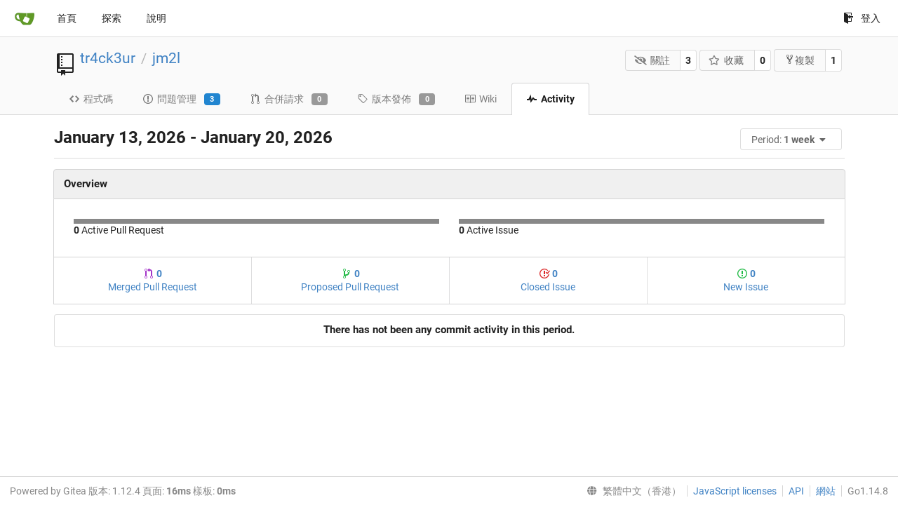

--- FILE ---
content_type: text/html; charset=UTF-8
request_url: https://git.linux-azur.org/tr4ck3ur/jm2l/activity?lang=zh-HK
body_size: 4446
content:
<!DOCTYPE html>
<html lang="zh-HK" class="theme-">
<head data-suburl="">
	<meta charset="utf-8">
	<meta name="viewport" content="width=device-width, initial-scale=1">
	<meta http-equiv="x-ua-compatible" content="ie=edge">
	<title>Activity -  jm2l - GIT de linux-azur.org </title>
	<link rel="manifest" href="/manifest.json" crossorigin="use-credentials">
	<meta name="theme-color" content="#6cc644">
	<meta name="author" content="tr4ck3ur" />
	<meta name="description" content="jm2l - Le repo des sources pour le site web des JM2L" />
	<meta name="keywords" content="go,git,self-hosted,gitea">
	<meta name="referrer" content="no-referrer" />
	<meta name="_csrf" content="AUO7_VbWg-ygcUtsNhVMk62QBVQ6MTc2ODg4NDcyMTE3NjYxOTY4MQ" />
	
	
	

	<script>
	/*
	@licstart  The following is the entire license notice for the
        JavaScript code in this page.

	Copyright (c) 2016 The Gitea Authors
	Copyright (c) 2015 The Gogs Authors

	Permission is hereby granted, free of charge, to any person obtaining a copy
	of this software and associated documentation files (the "Software"), to deal
	in the Software without restriction, including without limitation the rights
	to use, copy, modify, merge, publish, distribute, sublicense, and/or sell
	copies of the Software, and to permit persons to whom the Software is
	furnished to do so, subject to the following conditions:

	The above copyright notice and this permission notice shall be included in
	all copies or substantial portions of the Software.

	THE SOFTWARE IS PROVIDED "AS IS", WITHOUT WARRANTY OF ANY KIND, EXPRESS OR
	IMPLIED, INCLUDING BUT NOT LIMITED TO THE WARRANTIES OF MERCHANTABILITY,
	FITNESS FOR A PARTICULAR PURPOSE AND NONINFRINGEMENT. IN NO EVENT SHALL THE
	AUTHORS OR COPYRIGHT HOLDERS BE LIABLE FOR ANY CLAIM, DAMAGES OR OTHER
	LIABILITY, WHETHER IN AN ACTION OF CONTRACT, TORT OR OTHERWISE, ARISING FROM,
	OUT OF OR IN CONNECTION WITH THE SOFTWARE OR THE USE OR OTHER DEALINGS IN
	THE SOFTWARE.
	---
	Licensing information for additional javascript libraries can be found at:
	  {{StaticUrlPrefix}}/vendor/librejs.html

	@licend  The above is the entire license notice
        for the JavaScript code in this page.
	*/
	</script>
	<script>
		window.config = {
			AppVer: '1.12.4',
			AppSubUrl: '',
			StaticUrlPrefix: '',
			UseServiceWorker:  true ,
			csrf: 'AUO7_VbWg-ygcUtsNhVMk62QBVQ6MTc2ODg4NDcyMTE3NjYxOTY4MQ',
			HighlightJS: false,
			Minicolors: false,
			SimpleMDE: false,
			Tribute: false,
			U2F: false,
			Heatmap: false,
			heatmapUser: null,
			NotificationSettings: {
				MinTimeout:  10000 ,
				TimeoutStep:   10000 ,
				MaxTimeout:  60000 ,
				EventSourceUpdateTime:  10000 ,
			},
      
		};
	</script>
	<link rel="shortcut icon" href="/img/favicon.png">
	<link rel="mask-icon" href="/img/gitea-safari.svg" color="#609926">
	<link rel="fluid-icon" href="/img/gitea-lg.png" title="GIT de linux-azur.org">
	<link rel="stylesheet" href="/vendor/assets/font-awesome/css/font-awesome.min.css">



	<link rel="stylesheet" href="/fomantic/semantic.min.css?v=d8d448774563cec3783c3b65d4e914b6">
	<link rel="stylesheet" href="/css/index.css?v=d8d448774563cec3783c3b65d4e914b6">
	<noscript>
		<style>
			.dropdown:hover > .menu { display: block; }
			.ui.secondary.menu .dropdown.item > .menu { margin-top: 0; }
		</style>
	</noscript>

	<style class="list-search-style"></style>

	
		<meta property="og:title" content="jm2l" />
		<meta property="og:url" content="https://git.linux-azur.org/tr4ck3ur/jm2l" />
		
			<meta property="og:description" content="Le repo des sources pour le site web des JM2L" />
		
	
	<meta property="og:type" content="object" />
	<meta property="og:image" content="https://git.linux-azur.org/user/avatar/tr4ck3ur/-1" />

<meta property="og:site_name" content="GIT de linux-azur.org" />


</head>
<body>
	

	<div class="full height">
		<noscript>This website works better with JavaScript.</noscript>

		

		
			<div class="ui top secondary stackable main menu following bar light">
				<div class="ui container" id="navbar">
	<div class="item brand" style="justify-content: space-between;">
		<a href="/">
			<img class="ui mini image" src="/img/gitea-sm.png">
		</a>
		<div class="ui basic icon button mobile-only" id="navbar-expand-toggle">
			<i class="sidebar icon"></i>
		</div>
	</div>

	
		<a class="item " href="/">首頁</a>
		<a class="item " href="/explore/repos">探索</a>
	

	

	


	
		<a class="item" target="_blank" rel="noopener noreferrer" href="https://docs.gitea.io">說明</a>
		<div class="right stackable menu">
			
			<a class="item" rel="nofollow" href="/user/login?redirect_to=%2ftr4ck3ur%2fjm2l%2factivity">
				<svg class="svg octicon-sign-in" width="16" height="16" aria-hidden="true"><use xlink:href="#octicon-sign-in" /></svg> 登入
			</a>
		</div>
	
</div>

			</div>
		


<div class="repository commits">
	<div class="header-wrapper">

	<div class="ui container">
		<div class="repo-header">
			<div class="ui huge breadcrumb repo-title">
				
					
						<svg class="svg octicon-repo" width="32" height="32" aria-hidden="true"><use xlink:href="#octicon-repo" /></svg>
					
				
				<a href="/tr4ck3ur">tr4ck3ur</a>
				<div class="divider"> / </div>
				<a href="/tr4ck3ur/jm2l">jm2l</a>
				
				
				
				
				
			</div>
			
				<div class="repo-buttons">
					<form method="post" action="/tr4ck3ur/jm2l/action/watch?redirect_to=%2ftr4ck3ur%2fjm2l%2factivity">
						<input type="hidden" name="_csrf" value="AUO7_VbWg-ygcUtsNhVMk62QBVQ6MTc2ODg4NDcyMTE3NjYxOTY4MQ">
						<div class="ui labeled button" tabindex="0">
							<button type="submit" class="ui compact basic button">
								<i class="icon fa-eye-slash"></i>關註
							</button>
							<a class="ui basic label" href="/tr4ck3ur/jm2l/watchers">
								3
							</a>
						</div>
					</form>
					<form method="post" action="/tr4ck3ur/jm2l/action/star?redirect_to=%2ftr4ck3ur%2fjm2l%2factivity">
						<input type="hidden" name="_csrf" value="AUO7_VbWg-ygcUtsNhVMk62QBVQ6MTc2ODg4NDcyMTE3NjYxOTY4MQ">
						<div class="ui labeled button" tabindex="0">
							<button type="submit" class="ui compact basic button">
								<i class="icon star outline"></i>收藏
							</button>
							<a class="ui basic label" href="/tr4ck3ur/jm2l/stars">
								0
							</a>
						</div>
					</form>
					
						<div class="ui labeled button " tabindex="0">
							<a class="ui compact basic button poping up"  data-content="Sign in to fork this repository." rel="nofollow" href="/user/login?redirect_to=/repo/fork/1"  data-position="top center" data-variation="tiny">
								<svg class="svg octicon-repo-forked" width="15" height="15" aria-hidden="true"><use xlink:href="#octicon-repo-forked" /></svg>複製
							</a>
							<a class="ui basic label" href="/tr4ck3ur/jm2l/forks">
								1
							</a>
						</div>
					
				</div>
			
		</div>
	</div>

	<div class="ui tabs container">
		
			<div class="ui tabular stackable menu navbar">
				
				<a class=" item" href="/tr4ck3ur/jm2l">
					<svg class="svg octicon-code" width="16" height="16" aria-hidden="true"><use xlink:href="#octicon-code" /></svg> 程式碼
				</a>
				

				
					<a class=" item" href="/tr4ck3ur/jm2l/issues">
						<svg class="svg octicon-issue-opened" width="16" height="16" aria-hidden="true"><use xlink:href="#octicon-issue-opened" /></svg> 問題管理 <span class="ui blue small label">3</span>
					</a>
				

				

				
					<a class=" item" href="/tr4ck3ur/jm2l/pulls">
						<svg class="svg octicon-git-pull-request" width="16" height="16" aria-hidden="true"><use xlink:href="#octicon-git-pull-request" /></svg> 合併請求 <span class="ui gray small label">0</span>
					</a>
				

				
				<a class=" item" href="/tr4ck3ur/jm2l/releases">
					<svg class="svg octicon-tag" width="16" height="16" aria-hidden="true"><use xlink:href="#octicon-tag" /></svg> 版本發佈 <span class="ui gray small label">0</span>
				</a>
				

				
					<a class=" item" href="/tr4ck3ur/jm2l/wiki" >
						<svg class="svg octicon-book" width="16" height="16" aria-hidden="true"><use xlink:href="#octicon-book" /></svg> Wiki
					</a>
				

				
					<a class="active item" href="/tr4ck3ur/jm2l/activity">
						<svg class="svg octicon-pulse" width="16" height="16" aria-hidden="true"><use xlink:href="#octicon-pulse" /></svg> Activity
					</a>
				

				

				
			</div>
		
	</div>
	<div class="ui tabs divider"></div>
</div>

	<div class="ui container">
		<h2 class="ui header">January 13, 2026 - January 20, 2026
			<div class="ui right">
				
				<div class="ui floating dropdown jump filter">
					<div class="ui basic compact button">
						<span class="text">
							Period: <strong>1 week</strong>
							<i class="dropdown icon"></i>
						</span>
					</div>
					<div class="menu">
						<a class="item" href="/tr4ck3ur/jm2l/activity/daily">1 day</a>
						<a class="item" href="/tr4ck3ur/jm2l/activity/halfweekly">3 days</a>
						<a class="active item" href="/tr4ck3ur/jm2l/activity/weekly">1 week</a>
						<a class="item" href="/tr4ck3ur/jm2l/activity/monthly">1 month</a>
						<a class="item" href="/tr4ck3ur/jm2l/activity/quarterly">3 months</a>
						<a class="item" href="/tr4ck3ur/jm2l/activity/semiyearly">6 months</a>
						<a class="item" href="/tr4ck3ur/jm2l/activity/yearly">1 year</a>
					</div>
				</div>
			</div>
		</h2>
		<div class="ui divider"></div>

		
		<h4 class="ui top attached header">Overview</h4>
		<div class="ui attached segment two column grid">
			
				<div class="column">
					
					<div class="stats-table">
						<a class="table-cell tiny background light grey"></a>
					</div>
					
					<strong>0</strong> Active Pull Request
				</div>
			
			
				<div class="column">
					
					<div class="stats-table">
						<a class="table-cell tiny background light grey"></a>
					</div>
					
					<strong>0</strong> Active Issue
				</div>
			
		</div>
		<div class="ui attached segment horizontal segments">
			
				<a href="#merged-pull-requests" class="ui attached segment text center">
					<span class="text purple"><svg class="svg octicon-git-pull-request" width="16" height="16" aria-hidden="true"><use xlink:href="#octicon-git-pull-request" /></svg></span> <strong>0</strong><br>
					Merged Pull Request
				</a>
				<a href="#proposed-pull-requests" class="ui attached segment text center">
					<span class="text green"><svg class="svg octicon-git-branch" width="16" height="16" aria-hidden="true"><use xlink:href="#octicon-git-branch" /></svg></span> <strong>0</strong><br>
					Proposed Pull Request
				</a>
			
			
				<a href="#closed-issues" class="ui attached segment text center">
					<span class="text red"><svg class="svg octicon-issue-closed" width="16" height="16" aria-hidden="true"><use xlink:href="#octicon-issue-closed" /></svg></span> <strong>0</strong><br>
					Closed Issue
				</a>
				<a href="#new-issues" class="ui attached segment text center">
					<span class="text green"><svg class="svg octicon-issue-opened" width="16" height="16" aria-hidden="true"><use xlink:href="#octicon-issue-opened" /></svg></span> <strong>0</strong><br>
					New Issue
				</a>
			
		</div>
		

		
			
				<div class="ui center aligned segment">
				<h4 class="ui header">There has not been any commit activity in this period.</h4>
				</div>
			
			
		

		

		

		

		

		

		
	</div>
</div>


	

	</div>

	

	<footer>
	<div class="ui container">
		<div class="ui left">
			Powered by Gitea 版本: 1.12.4 頁面: <strong>16ms</strong> 樣板: <strong>0ms</strong>
		</div>
		<div class="ui right links">
			
			<div class="ui language bottom floating slide up dropdown link item">
				<i class="world icon"></i>
				<div class="text">繁體中文（香港）</div>
				<div class="menu">
					
						<a lang="zh-HK" class="item active selected" href="#">繁體中文（香港）</a>
					
						<a lang="en-US" class="item " href="/tr4ck3ur/jm2l/activity?lang=en-US">English</a>
					
						<a lang="zh-CN" class="item " href="/tr4ck3ur/jm2l/activity?lang=zh-CN">简体中文</a>
					
						<a lang="zh-TW" class="item " href="/tr4ck3ur/jm2l/activity?lang=zh-TW">繁體中文（台灣）</a>
					
						<a lang="de-DE" class="item " href="/tr4ck3ur/jm2l/activity?lang=de-DE">Deutsch</a>
					
						<a lang="fr-FR" class="item " href="/tr4ck3ur/jm2l/activity?lang=fr-FR">français</a>
					
						<a lang="nl-NL" class="item " href="/tr4ck3ur/jm2l/activity?lang=nl-NL">Nederlands</a>
					
						<a lang="lv-LV" class="item " href="/tr4ck3ur/jm2l/activity?lang=lv-LV">latviešu</a>
					
						<a lang="ru-RU" class="item " href="/tr4ck3ur/jm2l/activity?lang=ru-RU">русский</a>
					
						<a lang="uk-UA" class="item " href="/tr4ck3ur/jm2l/activity?lang=uk-UA">Українська</a>
					
						<a lang="ja-JP" class="item " href="/tr4ck3ur/jm2l/activity?lang=ja-JP">日本語</a>
					
						<a lang="es-ES" class="item " href="/tr4ck3ur/jm2l/activity?lang=es-ES">español</a>
					
						<a lang="pt-BR" class="item " href="/tr4ck3ur/jm2l/activity?lang=pt-BR">português do Brasil</a>
					
						<a lang="pt-PT" class="item " href="/tr4ck3ur/jm2l/activity?lang=pt-PT">Português de Portugal</a>
					
						<a lang="pl-PL" class="item " href="/tr4ck3ur/jm2l/activity?lang=pl-PL">polski</a>
					
						<a lang="bg-BG" class="item " href="/tr4ck3ur/jm2l/activity?lang=bg-BG">български</a>
					
						<a lang="it-IT" class="item " href="/tr4ck3ur/jm2l/activity?lang=it-IT">italiano</a>
					
						<a lang="fi-FI" class="item " href="/tr4ck3ur/jm2l/activity?lang=fi-FI">suomi</a>
					
						<a lang="tr-TR" class="item " href="/tr4ck3ur/jm2l/activity?lang=tr-TR">Türkçe</a>
					
						<a lang="cs-CZ" class="item " href="/tr4ck3ur/jm2l/activity?lang=cs-CZ">čeština</a>
					
						<a lang="sr-SP" class="item " href="/tr4ck3ur/jm2l/activity?lang=sr-SP">српски</a>
					
						<a lang="sv-SE" class="item " href="/tr4ck3ur/jm2l/activity?lang=sv-SE">svenska</a>
					
						<a lang="ko-KR" class="item " href="/tr4ck3ur/jm2l/activity?lang=ko-KR">한국어</a>
					
				</div>
			</div>
			<a href="/vendor/librejs.html" data-jslicense="1">JavaScript licenses</a>
			<a href="/api/swagger">API</a>
			<a target="_blank" rel="noopener noreferrer" href="https://gitea.io">網站</a>
			
			<span class="version">Go1.14.8</span>
		</div>
	</div>
</footer>


	<script src="/js/jquery.js?v=d8d448774563cec3783c3b65d4e914b6"></script>








	<script src="/fomantic/semantic.min.js?v=d8d448774563cec3783c3b65d4e914b6"></script>
	<script src="/js/index.js?v=d8d448774563cec3783c3b65d4e914b6"></script>

</body>
</html>

